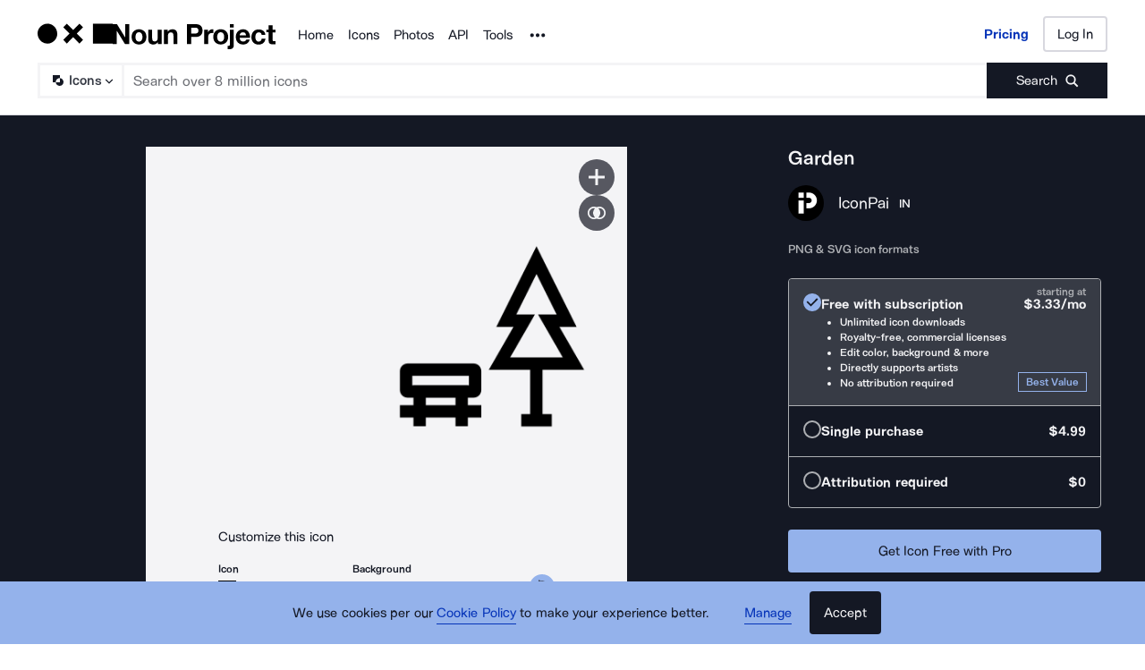

--- FILE ---
content_type: text/css; charset=UTF-8
request_url: https://thenounproject.com/_next/static/css/595c7f7eb7d11018.css
body_size: 740
content:
.react-colorful{position:relative;display:-webkit-flex;display:-ms-flexbox;display:flex;-webkit-flex-direction:column;-ms-flex-direction:column;flex-direction:column;width:200px;height:200px;-webkit-user-select:none;-moz-user-select:none;-ms-user-select:none;user-select:none;cursor:default}.react-colorful__saturation{position:relative;-webkit-flex-grow:1;-ms-flex-positive:1;flex-grow:1;border-bottom:12px solid #000;border-radius:8px 8px 0 0;background-image:-webkit-gradient(linear,left bottom,left top,from(#000),to(transparent)),-webkit-gradient(linear,left top,right top,from(#fff),to(hsla(0,0%,100%,0)));background-image:linear-gradient(0deg,#000,transparent),linear-gradient(90deg,#fff,hsla(0,0%,100%,0))}.react-colorful__alpha-gradient,.react-colorful__pointer-fill{content:"";position:absolute;left:0;top:0;right:0;bottom:0;pointer-events:none;border-radius:inherit}.react-colorful__alpha-gradient,.react-colorful__saturation{box-shadow:inset 0 0 0 1px rgba(0,0,0,.05)}.react-colorful__alpha,.react-colorful__hue{position:relative;height:24px}.react-colorful__hue{background:-webkit-gradient(linear,left top,right top,color-stop(0,red),color-stop(17%,#ff0),color-stop(33%,#0f0),color-stop(50%,#0ff),color-stop(67%,#00f),color-stop(83%,#f0f),to(red));background:linear-gradient(90deg,red,#ff0 17%,#0f0 33%,#0ff 50%,#00f 67%,#f0f 83%,red)}.react-colorful__last-control{border-radius:0 0 8px 8px}.react-colorful__interactive{position:absolute;left:0;top:0;right:0;bottom:0;border-radius:inherit;outline:none;-ms-touch-action:none;touch-action:none}.react-colorful__pointer{position:absolute;z-index:1;box-sizing:border-box;width:28px;height:28px;-webkit-transform:translate(-50%,-50%);transform:translate(-50%,-50%);background-color:#fff;border:2px solid #fff;border-radius:50%;box-shadow:0 2px 4px rgba(0,0,0,.2)}.react-colorful__interactive:focus .react-colorful__pointer{-webkit-transform:translate(-50%,-50%) scale(1.1);transform:translate(-50%,-50%) scale(1.1)}.react-colorful__alpha,.react-colorful__alpha-pointer{background-color:#fff;background-image:url('data:image/svg+xml;charset=utf-8,<svg xmlns="http://www.w3.org/2000/svg" width="16" height="16" fill-opacity=".05"><path d="M8 0h8v8H8zM0 8h8v8H0z"/></svg>')}.react-colorful__saturation-pointer{z-index:3}.react-colorful__hue-pointer{z-index:2}